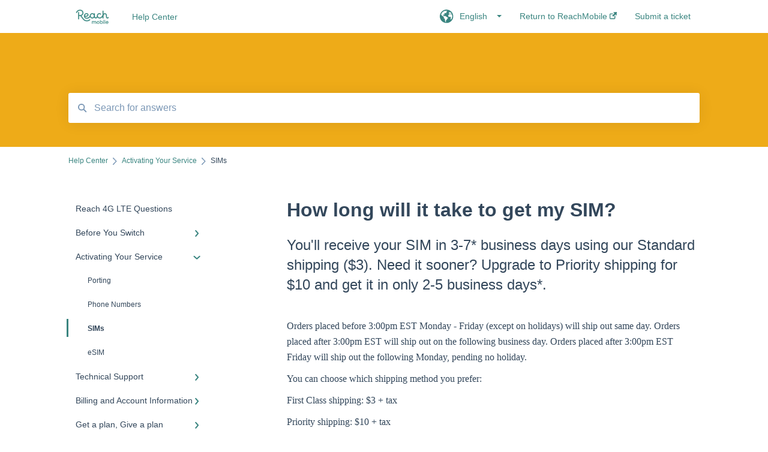

--- FILE ---
content_type: text/html; charset=UTF-8
request_url: https://learn.reachmobile.com/en/how-long-will-it-take-to-get-my-sim
body_size: 9794
content:
<!doctype html><html lang="en"><head>
    
    <meta charset="utf-8">
    
    <title>
      How long will it take to get my SIM?
    </title>
    
    <meta name="description" content="You'll receive your SIM in 3-7* business days using our Standard shipping ($3). Need it sooner? Upgrade to Priority shipping for $10 and get it in only 2-5 business days*.">
    <meta name="viewport" content="width=device-width, initial-scale=1">

    <script src="/hs/hsstatic/jquery-libs/static-1.1/jquery/jquery-1.7.1.js"></script>
<script>hsjQuery = window['jQuery'];</script>
    <meta property="og:description" content="You'll receive your SIM in 3-7* business days using our Standard shipping ($3). Need it sooner? Upgrade to Priority shipping for $10 and get it in only 2-5 business days*.">
    <meta property="og:title" content="How long will it take to get my SIM?">
    <meta name="twitter:description" content="You'll receive your SIM in 3-7* business days using our Standard shipping ($3). Need it sooner? Upgrade to Priority shipping for $10 and get it in only 2-5 business days*.">
    <meta name="twitter:title" content="How long will it take to get my SIM?">

    

    
    <link rel="stylesheet" href="/hs/hsstatic/ContentIcons/static-1.198/fontawesome/5.0.10/css/fontawesome-all.min.css">
<style>
a.cta_button{-moz-box-sizing:content-box !important;-webkit-box-sizing:content-box !important;box-sizing:content-box !important;vertical-align:middle}.hs-breadcrumb-menu{list-style-type:none;margin:0px 0px 0px 0px;padding:0px 0px 0px 0px}.hs-breadcrumb-menu-item{float:left;padding:10px 0px 10px 10px}.hs-breadcrumb-menu-divider:before{content:'›';padding-left:10px}.hs-featured-image-link{border:0}.hs-featured-image{float:right;margin:0 0 20px 20px;max-width:50%}@media (max-width: 568px){.hs-featured-image{float:none;margin:0;width:100%;max-width:100%}}.hs-screen-reader-text{clip:rect(1px, 1px, 1px, 1px);height:1px;overflow:hidden;position:absolute !important;width:1px}
</style>

    

    
<!--  Added by GoogleAnalytics integration -->
<script>
var _hsp = window._hsp = window._hsp || [];
_hsp.push(['addPrivacyConsentListener', function(consent) { if (consent.allowed || (consent.categories && consent.categories.analytics)) {
  (function(i,s,o,g,r,a,m){i['GoogleAnalyticsObject']=r;i[r]=i[r]||function(){
  (i[r].q=i[r].q||[]).push(arguments)},i[r].l=1*new Date();a=s.createElement(o),
  m=s.getElementsByTagName(o)[0];a.async=1;a.src=g;m.parentNode.insertBefore(a,m)
})(window,document,'script','//www.google-analytics.com/analytics.js','ga');
  ga('create','UA-124794315-1','auto');
  ga('send','pageview');
}}]);
</script>

<!-- /Added by GoogleAnalytics integration -->

    <link rel="canonical" href="https://learn.reachmobile.com/en/how-long-will-it-take-to-get-my-sim">


<meta property="og:url" content="https://learn.reachmobile.com/en/how-long-will-it-take-to-get-my-sim">
<meta http-equiv="content-language" content="en">



    
      <link rel="shortcut icon" href="https://learn.reachmobile.com/hubfs/Favicon_v1.png">
    
    <link href="//7052064.fs1.hubspotusercontent-na1.net/hubfs/7052064/hub_generated/template_assets/DEFAULT_ASSET/1762452474928/template_main.css" rel="stylesheet">
    <link href="//7052064.fs1.hubspotusercontent-na1.net/hubfs/7052064/hub_generated/template_assets/DEFAULT_ASSET/1762452472047/template__support-form.min.css" rel="stylesheet">
    <script type="text/javascript" src="//7052064.fs1.hubspotusercontent-na1.net/hubfs/7052064/hub_generated/template_assets/DEFAULT_ASSET/1762452473826/template_kbdom.min.js"></script>
    <style type="text/css" data-preview-theme="true">
      .kb-article, .kb-search__suggestions__article-content, .kb-search-results__description {
        font-family: georgia, palatino;
      }
      h1, h2, h3, h3 a, h4, h4 a, h5, h6, .kb__text-link, .kb__text-link-small, .kb-header, .kb-sticky-footer,
      .kb-search__suggestions__article-title, .kb-search-results__title,
      #hs_form_target_kb_support_form input.hs-button, #hs_form_target_kb_support_form label, input, select, textarea, #hs_form_target_kb_support_form .hs-field-desc, #hs_form_target_kb_support_form .hs-richtext p {
        font-family: helvetica;
      }
      a,
      .kb-search__suggestions__breadcrumb,
      .kb-header__nav .kbui-dropdown__link {
        color: #3A8580;
      }
      .kb-header,
      .kb-header a,
      .kb-header button.kb-button--link {
        color: #3A8580;
      }
      .kb-header svg * {
        fill: #3A8580;
      }
      .kb-search-section {
        background-color: #EEAB18;
      }
      .kb-search-section__title {
        color: #FFFFFF;
      }
      .kb-search-section-with-image {
        background-image: url();
        background-size: cover;
        color: #ffffff;
        position: relative;
      }
      .kb-search-section-with-gradient {
        background-color: ;
        background-image: linear-gradient(180deg, #EEAB18 0%, transparent 97%);
      }
      .kb-mobile-search-section {
        background-color: #ffffff;
      }
      .kb-search__suggestions a:hover,
      .kb-search__suggestions a:focus,
      .kb-category-menu li.active > a,
      .kb-category-menu li > a:hover {
        background-color: rgba(58, 133, 128, .1);
      }
      .kb-theme--cards .kb-category-menu li.active > a,
      .kb-theme--cards .kb-category-menu li > a:hover {
        background-color: transparent;
      }
      .kb-breadcrumbs > ol > li > span,
      .kb-breadcrumbs > ol > li > a > span,
      .kb-breadcrumbs > .kb-breadcrumbs__mobile-back a {
        font-family: helvetica;
      }
      .kb-breadcrumbs__arrow--left * {
        fill: #3A8580
      }
      .kb-sidebar .kb-category-menu a,
      .kb-mobile-menu .kb-mobile-menu__current-page,
      .kb-mobile-menu ul > li > a {
        font-family: helvetica;
      }
      .kb-header__logo img {
        max-height: 40px;
      }
      .kb-footer__logo img {
        max-height: 24px;
      }
      /* SVG SUPPORT */
      .kb-header__logo img[src$=".svg"] {
        height: 40px;
      }
      .kb-footer__logo img[src$=".svg"] {
        height: 24px;
      }
      /* MOBILE STYLES */
      .kb-mobile-menu,
      .kb-mobile-search__bar {
        background-color: #ffffff;
      }
      .kb-mobile-menu a,
      .kb-mobile-menu__current-page,
      .kb-mobile-search__input,
      .kb-search--open .kb-mobile-search__input {
        color: #111111
      }
      .kb-mobile-search__input::-webkit-input-placeholder {
        color: #111111
      }
      .kb-mobile-search__input::-moz-placeholder {
        color: #111111
      }
      .kb-mobile-search__input:-ms-input-placeholder {
        color: #111111
      }
      .kb-mobile-search__input:-moz-placeholder {
        color: #111111
      }
      .kb-mobile-search__mag * {
        fill: #111111
      }
      .kb-mobile-menu__arrow *,
      .kb-mobile-search__close * {
        stroke: #111111
      }
      @media (max-width: 767px) {
        .kb-header__nav {
          background-color: #ffffff
        }
        .kb-header,
        .kb-header a {
          color: #111111;
        }
        .kb-header svg * {
          fill: #111111;
        }
        .kb-theme--content.kb-page--index .kb-header__nav-toggle svg *,
        .kb-theme--content.kb-page--index .kb-header__nav-close svg *,
        .kb-theme--tiles.kb-page--index .kb-header__nav-toggle svg *,
        .kb-theme--tiles.kb-page--index .kb-header__nav-close svg *,
        .kb-theme--minimal .kb-header__nav-toggle svg *,
        .kb-theme--minimal .kb-header__nav-close svg *,
        .kb-theme--cards .kb-header__nav-toggle svg *,
        .kb-theme--cards .kb-header__nav-close svg *,
        .kb-theme--default .kb-header__nav-toggle svg *,
        .kb-theme--default .kb-header__nav-close svg * {
          fill: #3A8580;
        }
      }
    </style>
  <meta name="generator" content="HubSpot"></head>
  <body class="kb-theme--cards ">
    <header>
      
      
  

  

  

  <div class="kb-header" data-preview-id="kb-header">
    <div class="kb-header-inner" id="kb-header">
      <div class="kb-header__logo">
        
          <a href="https://learn.reachmobile.com">
            <img src="https://learn.reachmobile.com/hs-fs/hubfs/website%20logo.png?height=120&amp;name=website%20logo.png" alt="company logo">
          </a>
        
      </div>
      <a class="kb-header__title" href="/en">
        Help Center
      </a>
      <nav id="kb-header__nav" class="kb-header__nav" role="navigation">
        <ul>
          
            <div class="kb-header__lang-switcher-container">
              <button class="kb-header__lang-switcher-toggle kb-button--link" data-kbui-dropdown-contents="lang-switcher">
                <div class="kb-header__lang-switcher-inner">
                  <div class="kb-header__lang-switcher-icon">
                    
    <svg width="23" height="23" xmlns="http://www.w3.org/2000/svg" xmlns:xlink="http://www.w3.org/1999/xlink">
      <g fill-rule="evenodd">
        <path d="M18.6 17.07a3.86 3.86 0 01-.5-2.35c.07-.45.24-.89.28-1.34.04-.46-.08-.97-.46-1.23-.8-.56-2 .43-2.84-.07a1.85 1.85 0 01-.58-.67c-.23-.4-.47-.8-.52-1.25-.05-.45.15-.96.57-1.12.1-.05.22-.07.3-.14.16-.13.14-.38.2-.58.14-.51.76-.69 1.3-.78.5-.08 1-.17 1.5-.11.78.09 1.54.5 2.29.67a9.49 9.49 0 01-1.53 8.97m-5.54-2.26c-.34.46-.82.81-1.14 1.3-.2.3-.34.67-.6.94-.21.22-.5.37-.72.59-.37.37-.5.93-.45 1.46.05.52.25 1.02.45 1.5v.02a9.53 9.53 0 01-1.5-.22c-.28-1.34-.5-2.7-.64-4.07-.03-.27-.06-.55-.18-.8-.42-.75-1.71-.92-1.78-1.78-.03-.36.18-.68.3-1.01.1-.34.07-.8-.26-.93l-.3-.07c-.34-.1-.5-.47-.75-.71-.31-.3-.84-.01-1.2-.24-.36-.23-.49-.65-.84-.87-.36-.23-.67-.74-.37-1.03-.36 0-.7-.13-1-.33A9.4 9.4 0 019.5 1.87c.06.03.1.06.17.08.43.15.9 0 1.35-.08.45-.06 1 0 1.22.4.05.1.08.23.06.34-.08.39-.6.45-.97.6-.33.13-.6.4-.73.74.28.08.57.16.78.36.2.2.31.53.15.77-.16.25-.5.28-.8.33-.88.17-1.72.8-2.59.57-.2-.06-.39-.16-.6-.15-.2 0-.42.2-.36.39.47.23 1.03.71.76 1.17-.16.28-.6.36-.7.67-.1.29.03.75-.27.78-.1 0-.2-.07-.29-.13a1.4 1.4 0 00-1.55-.01c-.1.07-.2.16-.24.28-.1.3.23.59.54.66.31.08.66.06.93.23.4.25.53.86.98.96.26.06.51-.07.76-.13.74-.2 1.51.17 2.13.62.61.45 1.17 1.01 1.87 1.3.4.17.86.26 1.12.6.36.44.19 1.12-.15 1.59m1.91-8.54c.23-.34.93-.4.8-.79-.4-.05-.69-.53-.56-.91a.74.74 0 011-.4c.22.12.35.34.55.5.19.14.5.2.65.01.06-.08.08-.19.1-.3 0-.06.03-.12.04-.19l.33.3a9.5 9.5 0 011.7 2.34c-.4.14-.84.26-1.25.16-.37-.1-.7-.35-1.07-.37-.33-.03-.65.12-.95.25-.3.14-.64.25-.96.16-.32-.1-.56-.49-.38-.76m7.35 3.92l-.07-.54-.06-.4a12 12 0 00-.15-.7l-.04-.17a11.3 11.3 0 00-1.53-3.43l-.07-.1a11.33 11.33 0 00-1.31-1.57A11.11 11.11 0 009.53.14L9.19.2a11.7 11.7 0 00-2.84.91l-.22.1a9.2 9.2 0 00-1.31.8c-.17.1-.33.23-.49.35l-.3.24A10.77 10.77 0 002 4.83l-.1.12c-.39.59-.72 1.21-1 1.86v.02a11.11 11.11 0 008.62 15.4 13.47 13.47 0 001.7.13 11.1 11.1 0 007.89-3.26 11.74 11.74 0 001.11-1.32l.05-.06.5-.74.08-.14.38-.72.1-.22a13.39 13.39 0 00.62-1.63l.11-.44c.05-.19.1-.37.13-.55l.09-.6.05-.43a10.92 10.92 0 000-2.06" id="a" />
      </g>
    </svg>
  
                  </div>
                  <div class="kb-header__lang-switcher__selected-lang">
                    
    English
  
                  </div>
                  <div class="kb-header__lang-switcher__caret"></div>
                </div>
              </button>
              <div class="kbui-dropdown-contents" data-kbui-dropdown-name="lang-switcher">
                <div class="kb-header__langs-dropdown">
                  <ul>
                    
                      
                    
                      
                        <li>
                          <a href="https://learn.reachmobile.com/es" class="kbui-dropdown__link">
                            <div class="kb-header__langs-dropdown__link-content">
                              
    Español
  
                            </div>
                          </a>
                        </li>
                      
                    
                  </ul>
                </div>
              </div>
            </div>
          
          
            
<li class="kb-header__company-website-link">
  <a href="https://www.reachmobile.com" target="_blank" rel="noopener">
    Return to ReachMobile
    <svg width="12" height="12" xmlns="http://www.w3.org/2000/svg">
      <path d="M8.11 10.223V7.0472l1.308-1.3077v4.4835c0 .9323-.7628 1.6952-1.6953 1.6952H1.6952C.7628 11.9182 0 11.1553 0 10.223V4.1955C0 3.2628.7628 2.5 1.6952 2.5h4.4833L4.8707 3.8082H1.6952c-.2099 0-.3872.1771-.3872.3873v6.0275c0 .2098.1773.387.3872.387h6.0275c.21 0 .3873-.1772.3873-.387zM5.9428.4417L12.0137 0l-.442 6.0708L9.6368 4.136 6.0925 7.68 4.3333 5.9207l3.544-3.5442L5.9428.4417z" fill="#3A8580" />
    </svg>
  </a>
</li>

          
          
            
  <li class="kb-header__support-form-link"><a href="/en/kb-tickets/new">Submit a ticket</a></li>

          
          
          
        </ul>
      </nav>
      
        <nav id="kb-header__langs-nav" class="kb-header__nav kb-header__langs-nav" role="navigation">
          <ul>
            
              
            
              
                <li>
                  <a href="https://learn.reachmobile.com/es">
    Español
  </a>
                </li>
              
            
          </ul>
        </nav>
      
      <div class="kb-header__nav-controls-container">
        <button id="kb-header__close-target" class="kb-header__nav-close" role="button" aria-label="Close main navigation menu" aria-controls="kb-header__nav kb-header__langs-nav">
          <span class="kb-icon close" aria-hidden="true">
            <svg width="16" height="17" xmlns="http://www.w3.org/2000/svg">
              <g fill="#2D3E50" fill-rule="nonzero">
                <path d="M15.07107 1.42893c.59587.59588.88893 1.23239.0505 2.07081L2.99975 15.62158c-.83842.83842-1.48089.5394-2.0708-.05051C.33305 14.97519.04 14.33868.87841 13.50026L13.00026 1.37842c.83842-.83842 1.48089-.5394 2.0708.05051z" />
                <path d="M15.07107 15.57107c-.59588.59587-1.23239.88893-2.07081.0505L.87842 3.49975C.04 2.66132.33902 2.01885.92893 1.42894 1.52481.83305 2.16132.54 2.99974 1.37841l12.12184 12.12184c.83842.83842.5394 1.48089-.05051 2.0708z" />
              </g>
            </svg>
          </span>
        </button>
        
          <button id="kb-header__langs-nav-target" class="kb-header__nav-toggle" role="button" aria-controls="kb-header__langs-nav">
            <span class="kb-icon langs">
              
    <svg width="23" height="23" xmlns="http://www.w3.org/2000/svg" xmlns:xlink="http://www.w3.org/1999/xlink">
      <g fill-rule="evenodd">
        <path d="M18.6 17.07a3.86 3.86 0 01-.5-2.35c.07-.45.24-.89.28-1.34.04-.46-.08-.97-.46-1.23-.8-.56-2 .43-2.84-.07a1.85 1.85 0 01-.58-.67c-.23-.4-.47-.8-.52-1.25-.05-.45.15-.96.57-1.12.1-.05.22-.07.3-.14.16-.13.14-.38.2-.58.14-.51.76-.69 1.3-.78.5-.08 1-.17 1.5-.11.78.09 1.54.5 2.29.67a9.49 9.49 0 01-1.53 8.97m-5.54-2.26c-.34.46-.82.81-1.14 1.3-.2.3-.34.67-.6.94-.21.22-.5.37-.72.59-.37.37-.5.93-.45 1.46.05.52.25 1.02.45 1.5v.02a9.53 9.53 0 01-1.5-.22c-.28-1.34-.5-2.7-.64-4.07-.03-.27-.06-.55-.18-.8-.42-.75-1.71-.92-1.78-1.78-.03-.36.18-.68.3-1.01.1-.34.07-.8-.26-.93l-.3-.07c-.34-.1-.5-.47-.75-.71-.31-.3-.84-.01-1.2-.24-.36-.23-.49-.65-.84-.87-.36-.23-.67-.74-.37-1.03-.36 0-.7-.13-1-.33A9.4 9.4 0 019.5 1.87c.06.03.1.06.17.08.43.15.9 0 1.35-.08.45-.06 1 0 1.22.4.05.1.08.23.06.34-.08.39-.6.45-.97.6-.33.13-.6.4-.73.74.28.08.57.16.78.36.2.2.31.53.15.77-.16.25-.5.28-.8.33-.88.17-1.72.8-2.59.57-.2-.06-.39-.16-.6-.15-.2 0-.42.2-.36.39.47.23 1.03.71.76 1.17-.16.28-.6.36-.7.67-.1.29.03.75-.27.78-.1 0-.2-.07-.29-.13a1.4 1.4 0 00-1.55-.01c-.1.07-.2.16-.24.28-.1.3.23.59.54.66.31.08.66.06.93.23.4.25.53.86.98.96.26.06.51-.07.76-.13.74-.2 1.51.17 2.13.62.61.45 1.17 1.01 1.87 1.3.4.17.86.26 1.12.6.36.44.19 1.12-.15 1.59m1.91-8.54c.23-.34.93-.4.8-.79-.4-.05-.69-.53-.56-.91a.74.74 0 011-.4c.22.12.35.34.55.5.19.14.5.2.65.01.06-.08.08-.19.1-.3 0-.06.03-.12.04-.19l.33.3a9.5 9.5 0 011.7 2.34c-.4.14-.84.26-1.25.16-.37-.1-.7-.35-1.07-.37-.33-.03-.65.12-.95.25-.3.14-.64.25-.96.16-.32-.1-.56-.49-.38-.76m7.35 3.92l-.07-.54-.06-.4a12 12 0 00-.15-.7l-.04-.17a11.3 11.3 0 00-1.53-3.43l-.07-.1a11.33 11.33 0 00-1.31-1.57A11.11 11.11 0 009.53.14L9.19.2a11.7 11.7 0 00-2.84.91l-.22.1a9.2 9.2 0 00-1.31.8c-.17.1-.33.23-.49.35l-.3.24A10.77 10.77 0 002 4.83l-.1.12c-.39.59-.72 1.21-1 1.86v.02a11.11 11.11 0 008.62 15.4 13.47 13.47 0 001.7.13 11.1 11.1 0 007.89-3.26 11.74 11.74 0 001.11-1.32l.05-.06.5-.74.08-.14.38-.72.1-.22a13.39 13.39 0 00.62-1.63l.11-.44c.05-.19.1-.37.13-.55l.09-.6.05-.43a10.92 10.92 0 000-2.06" id="a" />
      </g>
    </svg>
  
            </span>
          </button>
        
        <button id="kb-header__main-nav-target" class="kb-header__nav-toggle" role="button" aria-label="Open main navigation menu" aria-controls="kb-header__nav">
          <span class="kb-icon menu">
            <svg width="25" height="17" xmlns="http://www.w3.org/2000/svg">
              <g fill="#2D3E50" fill-rule="nonzero">
                <path d="M24.56897 2.295c0 .85-.2931 1.513-1.72414 1.513H2.15517C.72414 3.808.43103 3.1365.43103 2.295c0-.85.2931-1.513 1.72414-1.513h20.68966c1.43103 0 1.72414.6715 1.72414 1.513zM24.56897 8.8315c0 .85-.2931 1.513-1.72414 1.513H2.15517c-1.43103 0-1.72414-.6715-1.72414-1.513 0-.85.2931-1.513 1.72414-1.513h20.68966c1.43103 0 1.72414.6715 1.72414 1.513zM24.56897 15.3595c0 .85-.2931 1.513-1.72414 1.513H2.15517c-1.43103 0-1.72414-.6715-1.72414-1.513 0-.85.2931-1.513 1.72414-1.513h20.68966c1.43103 0 1.72414.6715 1.72414 1.513z" />
              </g>
            </svg>
          </span>
        </button>
    </div>
    </div>
  </div>
  <!-- Mobile Menu -->
  <div class="kb-mobile-search-section">
    <div class="kb-mobile-header">
      <div class="kb-mobile-menu">
        <div class="kb-mobile-menu__current-page">
          
            
              
            
          
            
              
                
              
                
              
                
              
                
              
                
              
                
              
            
          
            
              
                
              
                
              
                
                SIMs
                
              
                
              
            
          
            
              
                
              
                
              
                
              
                
              
            
          
            
              
                
              
                
              
            
          
            
              
                
              
                
              
                
              
            
          
            
              
                
              
                
              
                
              
                
              
            
          
            
              
            
          
            
              
                
              
                
              
                
              
            
          
            
              
                
              
            
          
          <svg class="kb-mobile-menu__arrow" width="12" height="7" xmlns="http://www.w3.org/2000/svg">
            <path d="M10.6817 1.6816l-4.5364 4-4.5364-3.9315" stroke="#00A38D" stroke-width="2" fill="none" fill-rule="evenodd" stroke-linecap="round" stroke-linejoin="round" />
          </svg>
        </div>
        <ul>
          
          <li>
            
            
            <a href="/en/reach-4g-lte-questions">
              Reach 4G LTE Questions
            </a>
            <ul>
              
            </ul>
          </li>
          
          <li>
            
            
            <a href="/en/before-you-switch">
              Before You Switch 
            </a>
            <ul>
              
              
              
              <li>
                <a href="/en/before-you-switch#risk-free">
                  Risk Free
                </a>
              </li>
              
              
              
              <li>
                <a href="/en/before-you-switch#switching-from-a-carrier">
                  Switching from a Carrier
                </a>
              </li>
              
              
              
              <li>
                <a href="/en/before-you-switch#devices">
                  Devices
                </a>
              </li>
              
              
              
              <li>
                <a href="/en/before-you-switch#plans-and-pricing">
                  Plans and Pricing
                </a>
              </li>
              
              
              
              <li>
                <a href="/en/before-you-switch#promotions-and-referrals">
                  Promotions and Referrals
                </a>
              </li>
              
              
              
              <li>
                <a href="/en/before-you-switch#taxes-and-fees">
                  Taxes and Fees
                </a>
              </li>
              
            </ul>
          </li>
          
          <li class="active open">
            
            
            <a href="/en/activating-your-service">
              Activating Your Service
            </a>
            <ul>
              
              
              
              <li>
                <a href="/en/activating-your-service#porting">
                  Porting
                </a>
              </li>
              
              
              
              <li>
                <a href="/en/activating-your-service#phone-numbers">
                  Phone Numbers
                </a>
              </li>
              
              
              
              <li class="active">
                <a href="/en/activating-your-service#sims">
                  SIMs
                </a>
              </li>
              
              
              
              <li>
                <a href="/en/activating-your-service#esim">
                  eSIM
                </a>
              </li>
              
            </ul>
          </li>
          
          <li>
            
            
            <a href="/en/technical-support">
              Technical Support
            </a>
            <ul>
              
              
              
              <li>
                <a href="/en/technical-support#my-connectivity">
                  My Connectivity
                </a>
              </li>
              
              
              
              <li>
                <a href="/en/technical-support#troubleshooting">
                  Troubleshooting
                </a>
              </li>
              
              
              
              <li>
                <a href="/en/technical-support#other">
                  Other
                </a>
              </li>
              
              
              
              <li>
                <a href="/en/technical-support#exiting-reach">
                  Exiting Reach
                </a>
              </li>
              
            </ul>
          </li>
          
          <li>
            
            
            <a href="/en/billing-and-account-information">
              Billing and Account Information
            </a>
            <ul>
              
              
              
              <li>
                <a href="/en/billing-and-account-information#billing">
                  Billing
                </a>
              </li>
              
              
              
              <li>
                <a href="/en/billing-and-account-information#account">
                  Account
                </a>
              </li>
              
            </ul>
          </li>
          
          <li>
            
            
            <a href="/en/get-a-plan-give-a-plan">
              Get a plan, Give a plan
            </a>
            <ul>
              
              
              
              <li>
                <a href="/en/get-a-plan-give-a-plan#impact">
                  Impact
                </a>
              </li>
              
              
              
              <li>
                <a href="/en/get-a-plan-give-a-plan#how-we-give">
                  How We Give
                </a>
              </li>
              
              
              
              <li>
                <a href="/en/get-a-plan-give-a-plan#who-we-work-with">
                  Who We Work With
                </a>
              </li>
              
            </ul>
          </li>
          
          <li>
            
            
            <a href="/en/international-calling-and-international-roaming">
              International Calling and International Roaming
            </a>
            <ul>
              
              
              
              <li>
                <a href="/en/international-calling-and-international-roaming#international-calling">
                  International Calling
                </a>
              </li>
              
              
              
              <li>
                <a href="/en/international-calling-and-international-roaming#before-your-trip">
                  Before Your Trip
                </a>
              </li>
              
              
              
              <li>
                <a href="/en/international-calling-and-international-roaming#during-your-adventure">
                  During Your Adventure
                </a>
              </li>
              
              
              
              <li>
                <a href="/en/international-calling-and-international-roaming#returning-home">
                  Returning Home
                </a>
              </li>
              
            </ul>
          </li>
          
          <li>
            
            
            <a href="/en/reach-5g-on-apple-devices">
              Reach 5G on Apple devices
            </a>
            <ul>
              
            </ul>
          </li>
          
          <li>
            
            
            <a href="/en/get-a-device">
              Get a Device
            </a>
            <ul>
              
              
              
              <li>
                <a href="/en/get-a-device#orders-purchases">
                  Orders &amp; Purchases
                </a>
              </li>
              
              
              
              <li>
                <a href="/en/get-a-device#finance">
                  Finance
                </a>
              </li>
              
              
              
              <li>
                <a href="/en/get-a-device#device-related">
                  Device Related
                </a>
              </li>
              
            </ul>
          </li>
          
          <li>
            
            
            <a href="/en/safe-connections-act">
              Safe Connections Act
            </a>
            <ul>
              
              
              
              <li>
                <a href="/en/safe-connections-act#line-separation-under-the-safe-connections-act">
                  Line Separation Under the Safe Connections Act
                </a>
              </li>
              
            </ul>
          </li>
          
        </ul>
      </div>
      <div class="kb-mobile-search kb-search" kb-language-tag="en" kb-group-id="6258895234">
        <div class="kb-mobile-search__placeholder"></div>
        <div class="kb-mobile-search__box">
          <div class="kb-mobile-search__bar">
            <svg class="kb-mobile-search__mag" width="15" height="15" xmlns="http://www.w3.org/2000/svg">
              <path d="M14.02 12.672l-3.64-3.64a5.687 5.687 0 0 0 1.06-3.312A5.726 5.726 0 0 0 5.72 0 5.726 5.726 0 0 0 0 5.72a5.726 5.726 0 0 0 5.72 5.72 5.687 5.687 0 0 0 3.311-1.06l3.641 3.64a.95.95 0 0 0 1.348 0 .953.953 0 0 0 0-1.348zm-8.3-3.139a3.813 3.813 0 1 1 0-7.626 3.813 3.813 0 0 1 0 7.626z" fill="#4A4A4A" fill-rule="evenodd" />
            </svg>
            <form action="/en/kb-search-results">
              <input type="text" class="kb-mobile-search__input kb-search__input" name="term" autocomplete="off" placeholder="Search for answers">
              <input type="hidden" name="ref" value="6775488320">
            </form>
            <svg class="kb-mobile-search__close" width="14" height="14" xmlns="http://www.w3.org/2000/svg">
              <g stroke="#4A4A4A" stroke-width="2" fill="none" fill-rule="evenodd" stroke-linecap="round" stroke-linejoin="round">
                <path d="M1 12.314L12.314 1M12.314 12.314L1 1" />
              </g>
            </svg>
          </div>
          <ul class="kb-search__suggestions" data-lang="Results for &quot;&quot;"></ul>
        </div>
      </div>
    </div>
  </div>

  <script>
    kbDom.whenReady(function() {
          // Mobile Nav Menu
          var mobileToggle = function() {
            var navMenuOpen = document.getElementById('kb-header__main-nav-target');
            var langNavOpen = document.getElementById('kb-header__langs-nav-target');
            var navClose = document.getElementById('kb-header__close-target');

            navMenuOpen.addEventListener('click',function() {
              document.body.classList.toggle('kb-header__main-nav-open');
            });

            if (langNavOpen) {
            langNavOpen.addEventListener('click',function() {
              document.body.classList.toggle('kb-header__lang-nav-open');
            });
            }

            navClose.addEventListener('click',function() {
              document.body.classList.remove('kb-header__main-nav-open');
              document.body.classList.remove('kb-header__lang-nav-open');
            });

          };
          window.addEventListener('click', mobileToggle);
          mobileToggle();

      kbDom.initDropdown(document.querySelector('[data-kbui-dropdown-contents="lang-switcher"]'))

      // Mobile Cat Menu
      document.querySelector('.kb-mobile-menu__current-page').addEventListener('click',function() {
        document.querySelector('.kb-mobile-header').classList.toggle('menu-open');
      });
      document.querySelector('.kb-mobile-search__mag').addEventListener('click',function() {
        document.querySelector('.kb-mobile-header').classList.toggle('search-open');
        if (document.querySelector('.kb-mobile-header').classList.contains('search-open')) {
          document.querySelector('.kb-mobile-search__input').focus();
        }
      });
      document.querySelector('.kb-mobile-search__close').addEventListener('click',function() {
        document.querySelector('.kb-mobile-header').classList.remove('search-open');
      });
    });
  </script>
      
<div class="kb-search-section kb-search-section--narrow   ">
  <div class="kb-search-section__content content-container">
    <div class="kb-search" kb-language-tag="en" kb-group-id="6258895234">
      <div class="kb-search__placeholder"></div>
      <div class="kb-search__box">
        <div class="kb-search__bar">
          <svg class="kb-search__mag" width="15" height="15" xmlns="http://www.w3.org/2000/svg">
            <path d="M14.02 12.672l-3.64-3.64a5.687 5.687 0 0 0 1.06-3.312A5.726 5.726 0 0 0 5.72 0 5.726 5.726 0 0 0 0 5.72a5.726 5.726 0 0 0 5.72 5.72 5.687 5.687 0 0 0 3.311-1.06l3.641 3.64a.95.95 0 0 0 1.348 0 .953.953 0 0 0 0-1.348zm-8.3-3.139a3.813 3.813 0 1 1 0-7.626 3.813 3.813 0 0 1 0 7.626z" fill="#4A4A4A" fill-rule="evenodd" />
          </svg>
          <form action="/en/kb-search-results">
            <input type="text" class="kb-search__input" name="term" autocomplete="off" placeholder="Search for answers" required>
          </form>
          <svg class="kb-search__close" width="14" height="14" xmlns="http://www.w3.org/2000/svg">
            <g stroke="#4A4A4A" stroke-width="2" fill="none" fill-rule="evenodd" stroke-linecap="round" stroke-linejoin="round">
              <path d="M1 12.314L12.314 1M12.314 12.314L1 1" />
            </g>
          </svg>
        </div>
        <ul class="kb-search__suggestions" data-lang="Results for &quot;&quot;"></ul>
      </div>
    </div>
  </div>
</div>
      
    </header>
    <main data-preview-id="kb-article-main">
      
<div class="content-container-outer">
  <div class="content-container">
    
<div class="kb-breadcrumbs">
  <div class="kb-breadcrumbs__mobile-back">
    <svg class="kb-breadcrumbs__arrow kb-breadcrumbs__arrow--left" width="7" height="12" xmlns="http://www.w3.org/2000/svg">
      <path d="M.055 5.7194c.018-.045.0518-.0835.0795-.125.0166-.0255.0322-.052.0489-.0775.007-.011.0116-.024.0216-.034L5.2426.2328c.2877-.3.7662-.3115 1.0685-.026a.7468.7468 0 0 1 .0262 1.0605L1.7954 6l4.5419 4.733a.7462.7462 0 0 1-.0262 1.0601.7563.7563 0 0 1-.5214.207.7568.7568 0 0 1-.547-.2325L.205 6.5174c-.01-.0105-.0146-.023-.0216-.0345-.0167-.025-.0323-.0515-.0489-.077-.0277-.0415-.0615-.08-.0796-.125-.0186-.0455-.0222-.0935-.0312-.141C.0147 6.0934 0 6.0474 0 5.9999c0-.047.0146-.093.0237-.1395.009-.0475.0126-.096.0312-.141" fill="#7C98B6" fill-rule="evenodd" />
    </svg>
    <a href="/en">Back to home</a>
  </div>
  <ol itemscope itemtype="http://schema.org/BreadcrumbList">
    <li itemprop="itemListElement" itemscope itemtype="http://schema.org/ListItem">
      <a itemprop="item" href="/en">
        <span itemprop="name">Help Center</span>
      </a>
      <meta itemprop="position" content="1">
    </li>
    
      
        
      
        
      
        
          <svg class="kb-breadcrumbs__arrow kb-breadcrumbs__arrow--right" width="7" height="12" xmlns="http://www.w3.org/2000/svg">
            <path d="M6.4905 5.7194c-.018-.045-.0518-.0835-.0795-.125-.0167-.0255-.0323-.052-.049-.0775-.007-.011-.0115-.024-.0216-.034L1.3028.2328c-.2876-.3-.7662-.3115-1.0684-.026a.7468.7468 0 0 0-.0262 1.0605L4.75 6l-4.542 4.733a.7462.7462 0 0 0 .0263 1.0601.7563.7563 0 0 0 .5213.207.7568.7568 0 0 0 .5471-.2325l5.0376-5.2501c.0101-.0105.0146-.023.0217-.0345.0166-.025.0322-.0515.0489-.077.0277-.0415.0614-.08.0795-.125.0187-.0455.0222-.0935.0313-.141.009-.0465.0237-.0925.0237-.14 0-.047-.0147-.093-.0237-.1395-.009-.0475-.0126-.096-.0313-.141" fill="#7C98B6" fill-rule="evenodd" />
          </svg>
          <li itemprop="itemListElement" itemscope itemtype="http://schema.org/ListItem">
            
              
              
              <a itemprop="item" href="/en/activating-your-service">
                  <span itemprop="name">Activating Your Service</span>
              </a>
            
            <meta itemprop="position" content="2">
          </li>
          
            
              
            
              
            
              
                <svg class="kb-breadcrumbs__arrow kb-breadcrumbs__arrow--right" width="7" height="12" xmlns="http://www.w3.org/2000/svg">
                  <path d="M6.4905 5.7194c-.018-.045-.0518-.0835-.0795-.125-.0167-.0255-.0323-.052-.049-.0775-.007-.011-.0115-.024-.0216-.034L1.3028.2328c-.2876-.3-.7662-.3115-1.0684-.026a.7468.7468 0 0 0-.0262 1.0605L4.75 6l-4.542 4.733a.7462.7462 0 0 0 .0263 1.0601.7563.7563 0 0 0 .5213.207.7568.7568 0 0 0 .5471-.2325l5.0376-5.2501c.0101-.0105.0146-.023.0217-.0345.0166-.025.0322-.0515.0489-.077.0277-.0415.0614-.08.0795-.125.0187-.0455.0222-.0935.0313-.141.009-.0465.0237-.0925.0237-.14 0-.047-.0147-.093-.0237-.1395-.009-.0475-.0126-.096-.0313-.141" fill="#7C98B6" fill-rule="evenodd" />
                </svg>
                <li itemprop="itemListElement" itemscope itemtype="http://schema.org/ListItem">
                  <span itemprop="name">SIMs</span>
                  <meta itemprop="position" content="3">
                </li>
              
            
              
            
          
        
      
        
      
        
      
        
      
        
      
        
      
        
      
        
      
    
  </ol>
</div>
    <div class="main-body">
      <div class="kb-sidebar">
        
<div class="kb-category-menu">
  <ul>
    
    <li>
        
        
      <a href="/en/reach-4g-lte-questions">
        <div class="kb-category-menu-option" data-id="66955660850">
          <span class="kb-category-menu-option__color-bar" style="background-color: #3A8580;"></span>
          Reach 4G LTE Questions
        </div>
        
      </a>
      <ul>
        
      </ul>
    </li>
    
    <li>
        
        
      <a href="/en/before-you-switch">
        <div class="kb-category-menu-option" data-id="13165308734">
          <span class="kb-category-menu-option__color-bar" style="background-color: #3A8580;"></span>
          Before You Switch 
        </div>
        
        <div>
          <svg width="12" height="7" xmlns="http://www.w3.org/2000/svg">
            <path d="M10.6817 1.6816l-4.5364 4-4.5364-3.9315" stroke="#3A8580" stroke-width="2" fill="none" fill-rule="evenodd" stroke-linecap="round" stroke-linejoin="round" />
          </svg>
        </div>
        
      </a>
      <ul>
        
        <li data-id="29865559798">
          
          
          <a href="/en/before-you-switch#risk-free">
            <span class="kb-category-menu-option__color-bar" style="background-color: #3A8580;"></span>
            Risk Free
          </a>
        </li>
        
        <li data-id="14312906359">
          
          
          <a href="/en/before-you-switch#switching-from-a-carrier">
            <span class="kb-category-menu-option__color-bar" style="background-color: #3A8580;"></span>
            Switching from a Carrier
          </a>
        </li>
        
        <li data-id="13165308741">
          
          
          <a href="/en/before-you-switch#devices">
            <span class="kb-category-menu-option__color-bar" style="background-color: #3A8580;"></span>
            Devices
          </a>
        </li>
        
        <li data-id="13161133994">
          
          
          <a href="/en/before-you-switch#plans-and-pricing">
            <span class="kb-category-menu-option__color-bar" style="background-color: #3A8580;"></span>
            Plans and Pricing
          </a>
        </li>
        
        <li data-id="14312906362">
          
          
          <a href="/en/before-you-switch#promotions-and-referrals">
            <span class="kb-category-menu-option__color-bar" style="background-color: #3A8580;"></span>
            Promotions and Referrals
          </a>
        </li>
        
        <li data-id="13748360716">
          
          
          <a href="/en/before-you-switch#taxes-and-fees">
            <span class="kb-category-menu-option__color-bar" style="background-color: #3A8580;"></span>
            Taxes and Fees
          </a>
        </li>
        
      </ul>
    </li>
    
    <li class="open">
        
        
      <a href="/en/activating-your-service">
        <div class="kb-category-menu-option" data-id="13162733270">
          <span class="kb-category-menu-option__color-bar" style="background-color: #3A8580;"></span>
          Activating Your Service
        </div>
        
        <div>
          <svg width="12" height="7" xmlns="http://www.w3.org/2000/svg">
            <path d="M10.6817 1.6816l-4.5364 4-4.5364-3.9315" stroke="#3A8580" stroke-width="2" fill="none" fill-rule="evenodd" stroke-linecap="round" stroke-linejoin="round" />
          </svg>
        </div>
        
      </a>
      <ul>
        
        <li data-id="13746840113">
          
          
          <a href="/en/activating-your-service#porting">
            <span class="kb-category-menu-option__color-bar" style="background-color: #3A8580;"></span>
            Porting
          </a>
        </li>
        
        <li data-id="13749854821">
          
          
          <a href="/en/activating-your-service#phone-numbers">
            <span class="kb-category-menu-option__color-bar" style="background-color: #3A8580;"></span>
            Phone Numbers
          </a>
        </li>
        
        <li class="active" data-id="14312906365">
          
          
          <a href="/en/activating-your-service#sims">
            <span class="kb-category-menu-option__color-bar" style="background-color: #3A8580;"></span>
            SIMs
          </a>
        </li>
        
        <li data-id="108119725382">
          
          
          <a href="/en/activating-your-service#esim">
            <span class="kb-category-menu-option__color-bar" style="background-color: #3A8580;"></span>
            eSIM
          </a>
        </li>
        
      </ul>
    </li>
    
    <li>
        
        
      <a href="/en/technical-support">
        <div class="kb-category-menu-option" data-id="13740305418">
          <span class="kb-category-menu-option__color-bar" style="background-color: #3A8580;"></span>
          Technical Support
        </div>
        
        <div>
          <svg width="12" height="7" xmlns="http://www.w3.org/2000/svg">
            <path d="M10.6817 1.6816l-4.5364 4-4.5364-3.9315" stroke="#3A8580" stroke-width="2" fill="none" fill-rule="evenodd" stroke-linecap="round" stroke-linejoin="round" />
          </svg>
        </div>
        
      </a>
      <ul>
        
        <li data-id="13740305419">
          
          
          <a href="/en/technical-support#my-connectivity">
            <span class="kb-category-menu-option__color-bar" style="background-color: #3A8580;"></span>
            My Connectivity
          </a>
        </li>
        
        <li data-id="13746839934">
          
          
          <a href="/en/technical-support#troubleshooting">
            <span class="kb-category-menu-option__color-bar" style="background-color: #3A8580;"></span>
            Troubleshooting
          </a>
        </li>
        
        <li data-id="13747288206">
          
          
          <a href="/en/technical-support#other">
            <span class="kb-category-menu-option__color-bar" style="background-color: #3A8580;"></span>
            Other
          </a>
        </li>
        
        <li data-id="13747288476">
          
          
          <a href="/en/technical-support#exiting-reach">
            <span class="kb-category-menu-option__color-bar" style="background-color: #3A8580;"></span>
            Exiting Reach
          </a>
        </li>
        
      </ul>
    </li>
    
    <li>
        
        
      <a href="/en/billing-and-account-information">
        <div class="kb-category-menu-option" data-id="13161851502">
          <span class="kb-category-menu-option__color-bar" style="background-color: #3A8580;"></span>
          Billing and Account Information
        </div>
        
        <div>
          <svg width="12" height="7" xmlns="http://www.w3.org/2000/svg">
            <path d="M10.6817 1.6816l-4.5364 4-4.5364-3.9315" stroke="#3A8580" stroke-width="2" fill="none" fill-rule="evenodd" stroke-linecap="round" stroke-linejoin="round" />
          </svg>
        </div>
        
      </a>
      <ul>
        
        <li data-id="13977718528">
          
          
          <a href="/en/billing-and-account-information#billing">
            <span class="kb-category-menu-option__color-bar" style="background-color: #3A8580;"></span>
            Billing
          </a>
        </li>
        
        <li data-id="13977718532">
          
          
          <a href="/en/billing-and-account-information#account">
            <span class="kb-category-menu-option__color-bar" style="background-color: #3A8580;"></span>
            Account
          </a>
        </li>
        
      </ul>
    </li>
    
    <li>
        
        
      <a href="/en/get-a-plan-give-a-plan">
        <div class="kb-category-menu-option" data-id="13978731861">
          <span class="kb-category-menu-option__color-bar" style="background-color: #3A8580;"></span>
          Get a plan, Give a plan
        </div>
        
        <div>
          <svg width="12" height="7" xmlns="http://www.w3.org/2000/svg">
            <path d="M10.6817 1.6816l-4.5364 4-4.5364-3.9315" stroke="#3A8580" stroke-width="2" fill="none" fill-rule="evenodd" stroke-linecap="round" stroke-linejoin="round" />
          </svg>
        </div>
        
      </a>
      <ul>
        
        <li data-id="13978731862">
          
          
          <a href="/en/get-a-plan-give-a-plan#impact">
            <span class="kb-category-menu-option__color-bar" style="background-color: #3A8580;"></span>
            Impact
          </a>
        </li>
        
        <li data-id="13978293646">
          
          
          <a href="/en/get-a-plan-give-a-plan#how-we-give">
            <span class="kb-category-menu-option__color-bar" style="background-color: #3A8580;"></span>
            How We Give
          </a>
        </li>
        
        <li data-id="13978293649">
          
          
          <a href="/en/get-a-plan-give-a-plan#who-we-work-with">
            <span class="kb-category-menu-option__color-bar" style="background-color: #3A8580;"></span>
            Who We Work With
          </a>
        </li>
        
      </ul>
    </li>
    
    <li>
        
        
      <a href="/en/international-calling-and-international-roaming">
        <div class="kb-category-menu-option" data-id="23282147135">
          <span class="kb-category-menu-option__color-bar" style="background-color: #3A8580;"></span>
          International Calling and International Roaming
        </div>
        
        <div>
          <svg width="12" height="7" xmlns="http://www.w3.org/2000/svg">
            <path d="M10.6817 1.6816l-4.5364 4-4.5364-3.9315" stroke="#3A8580" stroke-width="2" fill="none" fill-rule="evenodd" stroke-linecap="round" stroke-linejoin="round" />
          </svg>
        </div>
        
      </a>
      <ul>
        
        <li data-id="33032735126">
          
          
          <a href="/en/international-calling-and-international-roaming#international-calling">
            <span class="kb-category-menu-option__color-bar" style="background-color: #3A8580;"></span>
            International Calling
          </a>
        </li>
        
        <li data-id="23303374305">
          
          
          <a href="/en/international-calling-and-international-roaming#before-your-trip">
            <span class="kb-category-menu-option__color-bar" style="background-color: #3A8580;"></span>
            Before Your Trip
          </a>
        </li>
        
        <li data-id="23303374314">
          
          
          <a href="/en/international-calling-and-international-roaming#during-your-adventure">
            <span class="kb-category-menu-option__color-bar" style="background-color: #3A8580;"></span>
            During Your Adventure
          </a>
        </li>
        
        <li data-id="23303374322">
          
          
          <a href="/en/international-calling-and-international-roaming#returning-home">
            <span class="kb-category-menu-option__color-bar" style="background-color: #3A8580;"></span>
            Returning Home
          </a>
        </li>
        
      </ul>
    </li>
    
    <li>
        
        
      <a href="/en/reach-5g-on-apple-devices">
        <div class="kb-category-menu-option" data-id="115578127658">
          <span class="kb-category-menu-option__color-bar" style="background-color: #3A8580;"></span>
          Reach 5G on Apple devices
        </div>
        
      </a>
      <ul>
        
      </ul>
    </li>
    
    <li>
        
        
      <a href="/en/get-a-device">
        <div class="kb-category-menu-option" data-id="167032510067">
          <span class="kb-category-menu-option__color-bar" style="background-color: #3A8580;"></span>
          Get a Device
        </div>
        
        <div>
          <svg width="12" height="7" xmlns="http://www.w3.org/2000/svg">
            <path d="M10.6817 1.6816l-4.5364 4-4.5364-3.9315" stroke="#3A8580" stroke-width="2" fill="none" fill-rule="evenodd" stroke-linecap="round" stroke-linejoin="round" />
          </svg>
        </div>
        
      </a>
      <ul>
        
        <li data-id="167338025751">
          
          
          <a href="/en/get-a-device#orders-purchases">
            <span class="kb-category-menu-option__color-bar" style="background-color: #3A8580;"></span>
            Orders &amp; Purchases
          </a>
        </li>
        
        <li data-id="167339564964">
          
          
          <a href="/en/get-a-device#finance">
            <span class="kb-category-menu-option__color-bar" style="background-color: #3A8580;"></span>
            Finance
          </a>
        </li>
        
        <li data-id="167340438337">
          
          
          <a href="/en/get-a-device#device-related">
            <span class="kb-category-menu-option__color-bar" style="background-color: #3A8580;"></span>
            Device Related
          </a>
        </li>
        
      </ul>
    </li>
    
    <li>
        
        
      <a href="/en/safe-connections-act">
        <div class="kb-category-menu-option" data-id="172850223873">
          <span class="kb-category-menu-option__color-bar" style="background-color: #3A8580;"></span>
          Safe Connections Act
        </div>
        
        <div>
          <svg width="12" height="7" xmlns="http://www.w3.org/2000/svg">
            <path d="M10.6817 1.6816l-4.5364 4-4.5364-3.9315" stroke="#3A8580" stroke-width="2" fill="none" fill-rule="evenodd" stroke-linecap="round" stroke-linejoin="round" />
          </svg>
        </div>
        
      </a>
      <ul>
        
        <li data-id="172850979117">
          
          
          <a href="/en/safe-connections-act#line-separation-under-the-safe-connections-act">
            <span class="kb-category-menu-option__color-bar" style="background-color: #3A8580;"></span>
            Line Separation Under the Safe Connections Act
          </a>
        </li>
        
      </ul>
    </li>
    
  </ul>
</div>

<script>
  kbDom.whenReady(function() {
    document.querySelectorAll('.kb-category-menu svg').forEach(function(el) {
      el.addEventListener('click', function(e) {
        e.preventDefault();
        var li = kbDom.closest('li', this);
        if (li) {
          li.classList.toggle('open');
        }
      });
    })
  })
</script>
      </div>
      <div class="kb-content">
        



<div class="kb-article tinymce-content">
  <h1><span id="hs_cos_wrapper_name" class="hs_cos_wrapper hs_cos_wrapper_meta_field hs_cos_wrapper_type_text" style="" data-hs-cos-general-type="meta_field" data-hs-cos-type="text">How long will it take to get my SIM?</span></h1>
  
    <h2>You'll receive your SIM in 3-7* business days using our Standard shipping ($3). Need it sooner? Upgrade to Priority shipping for $10 and get it in only 2-5 business days*.</h2>
   <p>Orders placed before 3:00pm EST Monday - Friday (except on holidays) will ship out same day. Orders placed after 3:00pm EST will ship out on the following business day. Orders placed after 3:00pm EST Friday will ship out the following Monday, pending no holiday.&nbsp;</p>
<p>You can choose which shipping method you prefer:</p>
<p>First Class shipping: $3 + tax</p>
<p>Priority shipping: $10 + tax&nbsp;</p>
<p>Priority Express: $25 + tax (for a 1-3 business day delivery time)</p>
<p><em>*Note: We are unable to guarantee delivery times. All shipments are sent out of Massachusetts.</em></p>
</div>

<script>
  kbDom.whenReady(function() {
    var smoothScroll = new smoothAnchorsScrolling();

    var articleSmoothScrolling = function() {
      function scrollToAnchor(state) {
        const anchorId = (state && state.anchorId) || null;
        if (!anchorId) {
          return;
        }
        var anchor = document.querySelector(
          '[id="' + anchorId.substring(1) + '"][data-hs-anchor="true"]'
        );
        smoothScroll.scrollTo(anchor);
      }

      document
        .querySelectorAll('a[href^="#"][rel*="noopener"]')
        .forEach(function(link) {
          // Adding the handler to the click event on each anchor link
          link.addEventListener('click', function(e) {
            e.preventDefault();
            var node = e.currentTarget;
            var targetAnchorId = decodeURI(node.hash);
            var state = { anchorId: targetAnchorId };

            scrollToAnchor(state);
            history.pushState(state, null, node.href);
          });
        });

      window.addEventListener('popstate', function(e) {
        if (e.state !== undefined) {
          scrollToAnchor(e.state);
        }
      });

      (function() {
        var targetAnchorId = decodeURI(window.location.hash);
        var initialState = {
          anchorId: targetAnchorId,
        };
        if (targetAnchorId) {
          setTimeout(function() {
            scrollToAnchor(initialState);
          }, 1);
        }
        history.pushState(initialState, null, '');
      })();
    };

    window.addEventListener('load', function(e) {
      articleSmoothScrolling();
    });
  });
</script>
        <div id="ka-feedback-form-container" portal-id="4888946" article-id="6775488320" knowledge-base-id="6258895234" article-language-tag="en" ungated-for-multi-language="true" enviro="prod" feedback-hubapi-domain="feedback.hubapi.com" js-feedback-domain="js.hubspotfeedback.com">
  <div id="ka-feedback-form"></div>
  <link rel="stylesheet" href="https://js.hubspotfeedback.com/feedbackknowledge.css">
  <script type="text/javascript" src="https://js.hubspotfeedback.com/feedbackknowledge.js"></script>
</div>
        

<div id="kb-related-articles-container" portal-id="4888946" knowledge-base-id="6258895234" article-id="6775488320" article-language="en" heading="Related articles" enviro="prod" public-hubapi-domain="public.hubapi.com">
  
    <div id="kb-related-articles"></div>
    <link rel="stylesheet" href="https://js.hubspotfeedback.com/relatedarticles.css">
    <script type="text/javascript" src="https://js.hubspotfeedback.com/relatedarticles.js"></script>
  
</div>
      </div>
    </div>
  </div>
</div>

    </main>
    <footer>
      





 


  






  


<div class="kb-sticky-footer" data-preview-id="kb-footer">
  <div class="kb-footer">
    
      <div class="kb-footer__center-aligned-content">
        
          <div class="kb-footer__logo">
            
              <a href="//www.reachmobile.com">
                <img src="https://learn.reachmobile.com/hs-fs/hubfs/Reach%20Mobile%20logo_secondary_jade-2.png?height=120&amp;name=Reach%20Mobile%20logo_secondary_jade-2.png" alt="company logo">
              </a>
            
          </div>
        
        
          <div class="kb-footer__title">Reach Mobile: The carrier that cares</div>
        
        
      </div>
    
    
      <div class="kb-footer__links-container">
        <ul class="kb-footer__links columns__two">
          
            
<li class="kb-footer__company-website-link">
  <a href="https://www.reachmobile.com" target="_blank" rel="noopener">
    Return to ReachMobile
    <svg width="12" height="12" xmlns="http://www.w3.org/2000/svg">
      <path d="M8.11 10.223V7.0472l1.308-1.3077v4.4835c0 .9323-.7628 1.6952-1.6953 1.6952H1.6952C.7628 11.9182 0 11.1553 0 10.223V4.1955C0 3.2628.7628 2.5 1.6952 2.5h4.4833L4.8707 3.8082H1.6952c-.2099 0-.3872.1771-.3872.3873v6.0275c0 .2098.1773.387.3872.387h6.0275c.21 0 .3873-.1772.3873-.387zM5.9428.4417L12.0137 0l-.442 6.0708L9.6368 4.136 6.0925 7.68 4.3333 5.9207l3.544-3.5442L5.9428.4417z" fill="#3A8580" />
    </svg>
  </a>
</li>

          
            
  <li class="kb-footer__support-form-link"><a href="/en/kb-tickets/new">Submit a ticket</a></li>

          
        </ul>
      </div>
    
  </div>
</div>
    </footer>
    
<!-- HubSpot performance collection script -->
<script defer src="/hs/hsstatic/content-cwv-embed/static-1.1293/embed.js"></script>

<!-- Start of HubSpot Analytics Code -->
<script type="text/javascript">
var _hsq = _hsq || [];
_hsq.push(["setContentType", "knowledge-article"]);
_hsq.push(["setCanonicalUrl", "https:\/\/learn.reachmobile.com\/en\/how-long-will-it-take-to-get-my-sim"]);
_hsq.push(["setPageId", "6775488320"]);
_hsq.push(["setContentMetadata", {
    "contentPageId": 6775488320,
    "legacyPageId": "6775488320",
    "contentFolderId": null,
    "contentGroupId": 6258895234,
    "abTestId": null,
    "languageVariantId": 6775488320,
    "languageCode": "en",
    
    
}]);
</script>

<script type="text/javascript" id="hs-script-loader" async defer src="/hs/scriptloader/4888946.js"></script>
<!-- End of HubSpot Analytics Code -->


<script type="text/javascript">
var hsVars = {
    render_id: "ea50249b-8c6d-43af-b366-2c723f4f7a0d",
    ticks: 1762508705466,
    page_id: 6775488320,
    
    content_group_id: 6258895234,
    portal_id: 4888946,
    app_hs_base_url: "https://app.hubspot.com",
    cp_hs_base_url: "https://cp.hubspot.com",
    language: "en",
    analytics_page_type: "knowledge-article",
    scp_content_type: "",
    
    analytics_page_id: "6775488320",
    category_id: 6,
    folder_id: 0,
    is_hubspot_user: false
}
</script>


<script defer src="/hs/hsstatic/HubspotToolsMenu/static-1.432/js/index.js"></script>




    <script type="text/javascript" src="//7052064.fs1.hubspotusercontent-na1.net/hubfs/7052064/hub_generated/template_assets/DEFAULT_ASSET/1762452474536/template_purify.min.js"></script>
    <script type="text/javascript" src="//7052064.fs1.hubspotusercontent-na1.net/hubfs/7052064/hub_generated/template_assets/DEFAULT_ASSET/1762452473179/template_kb-search.min.js"></script>
    <script type="text/javascript" src="//7052064.fs1.hubspotusercontent-na1.net/hubfs/7052064/hub_generated/template_assets/DEFAULT_ASSET/1762452477476/template_sticky-header.min.js"></script>
    <script type="text/javascript" src="//7052064.fs1.hubspotusercontent-na1.net/hubfs/7052064/hub_generated/template_assets/DEFAULT_ASSET/1762452476830/template_smooth-anchors-scrolling.min.js"></script>
  
</body></html>